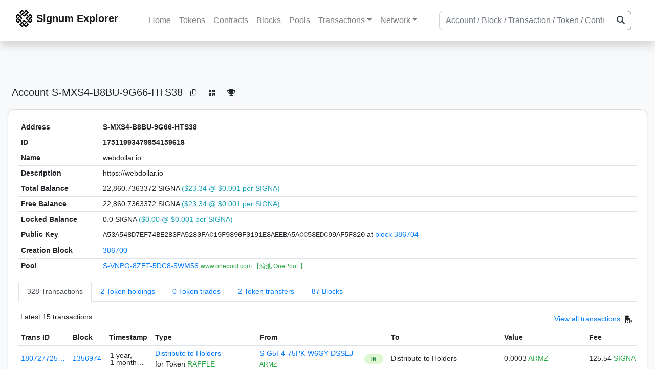

--- FILE ---
content_type: text/html; charset=utf-8
request_url: https://explorer.signum.network/address/17511993479854159618
body_size: 7984
content:


<!doctype html>
<html lang="en">

<head>
  <meta charset="utf-8">
  <meta name="viewport" content="width=device-width, initial-scale=1, maximum-scale=1, shrink-to-fit=no">
  <meta name="keywords" content="sustainable, blockchain, crypto, minable, HDD, greencoin, singa, SIGNA">
  <meta property="og:title" content="Signum Explorer - Smart. Secure. Sustainable.">
  <meta name="twitter:title" content="Signum Explorer - Smart. Secure. Sustainable.">
  <meta property="og:image" content="https://signum.network/assets/img/seo/Signum_blue.png">
  <meta property="og:description" content="
S-MXS4-B8BU-9G66-HTS38
webdollar.io
">
  <meta name="description"
    content="The easiest and most trusted Signum transaction search engine and blockchain explorer.">
  <title>Signum Explorer  - Account S-MXS4-B8BU-9G66-HTS38</title>
  <link href="/static/favicon.png" rel="icon">
  <link rel="stylesheet" href="https://cdn.jsdelivr.net/npm/bootstrap@4.6.2/dist/css/bootstrap.min.css" integrity="sha384-xOolHFLEh07PJGoPkLv1IbcEPTNtaed2xpHsD9ESMhqIYd0nLMwNLD69Npy4HI+N" crossorigin="anonymous">
  <link rel="stylesheet" href="/static/css/style.css?v=h">
  <link rel="stylesheet" type="text/css" href="/static/fontawesome-free-6.5.2-web/css/all.min.css" />
</head>
<body>
  
  <div class="wrapper">
    
      <header>
        <nav class="navbar navbar-expand-lg navbar-light fixed-top border-bottom shadow mb-3">
          <div class="container" style="max-width: 1400px !important;">
          <a class="mb-2" href="/"><img alt="LOGO" src="/static/logo.svg" height="32px"></a>
          <a class="p-2" href="/">
          
            <span class="navbar-brand my-0 mr-auto mb-2 font-weight-bold">Signum Explorer</span><br />
          
            
          </a>
          <button class="navbar-toggler" type="button" data-toggle="collapse" data-target="#navbarsMenu"
            aria-controls="navbarsMenu" aria-expanded="false" aria-label="Toggle navigation">
            <span class="navbar-toggler-icon"></span>
          </button>
          <div class="collapse navbar-collapse justify-content-md-center pl-4" id="navbarsMenu">
            <ul class="navbar-nav">
              <li class="nav-item">
                <a class="nav-link" href="/">Home</a>
              </li>
              <li class="nav-item">
                <a class="nav-link" href="/assets/">Tokens</a>
              </li>
              <li class="nav-item">
                <a class="nav-link" href="/ats/">Contracts</a>
              </li>
              <li class="nav-item">
                <a class="nav-link" href="/blocks/">Blocks</a>
              </li>
              <li class="nav-item">
                <a class="nav-link" href="/pools/">Pools</a>
              </li>
              <li class="nav-item dropdown">
                <a class="nav-link dropdown-toggle" href="#" id="transactions-nav" data-toggle="dropdown"
                  aria-haspopup="true" aria-expanded="false">Transactions</a>
                <div class="dropdown-menu" aria-labelledby="transactions-nav">
                  <a class="dropdown-item" href="/txsPending/">Pending Transactions</a>
                  <a class="dropdown-item" href="/txs/">Confirmed Transactions</a>
                  <a class="dropdown-item" href="/sub/">Auto-Payments</a>
                  <a class="dropdown-item" href="/alias/">Aliases</a>
                </div>
              </li>
              <li class="nav-item dropdown">
                <a class="nav-link dropdown-toggle" href="#" id="peers-nav" data-toggle="dropdown" aria-haspopup="true"
                  aria-expanded="false">Network</a>
                <div class="dropdown-menu" aria-labelledby="peers-nav">
                  <a class="dropdown-item" href="/accounts/">Top Accounts</a>
                  <a class="dropdown-item" href="/peers/">Nodes List</a>
                  <a class="dropdown-item" href="/peers-charts/">Nodes Distribution</a>
                </div>
              </li>
            </ul>
          </div>
          
          <form class="form-inline my-2 my-lg-0 input-group col-lg-4" action="/search/">
            <input class="form-control" type="text" name="q"
              placeholder="Account / Block / Transaction / Token / Contract" title="Fill to search" aria-label="Search">
            <div class="input-group-append">
              <button class="btn btn-outline-dark my-sm-0" type="submit" name="submit" value="Search"><i
                  class="fas fa-search"></i></button>
            </div>
          </form>
          
          </div>
        </nav>
      </header>
      <main role="main">
        <div class="container">
          <div class="text-center mb-5">
          </div>
          
          
  <!-- QRModal -->
  <div class="modal fade" id="QRModal" tabindex="-1" role="dialog" aria-labelledby="QRModalLabel" aria-hidden="true">
    <div class="modal-dialog modal-sm" role="document">
      <div class="modal-content">
        <div class="modal-header">
          <h5 class="modal-title text-break small" id="QRModalLabel">S-MXS4-B8BU-9G66-HTS38</h5>
          <button type="button" class="close" data-dismiss="modal" aria-label="Close">
            <span aria-hidden="true">&times;</span>
          </button>
        </div>
        <div class="modal-body text-center">
          <div id="qr_code" title="S-S-MXS4-B8BU-9G66-HTS38"></div>
        </div>
      </div>
    </div>
  </div>

  <h5 class="p-2">Account<br class="d-md-none" /> S-MXS4-B8BU-9G66-HTS38
    <a class="btn btn-sm btn-icon btn-light rounded-circle copy-btn" href="#" data-clipboard-text="S-MXS4-B8BU-9G66-HTS38"><i class="far fa-copy"></i></a>
    <a class="btn btn-sm btn-icon btn-light rounded-circle" href="#" data-toggle="modal" data-target="#QRModal" title="Click to view QR Code"><i class="fa fa-qrcode"></i></a>
    <a class="btn btn-sm btn-icon btn-light rounded-circle copy-btn" title="Click to view SignaRank" href="https://signarank.club/address/17511993479854159618" target="_blank"><i class="fa fa-trophy"></i></a>
  </h5>

  <div class="card-deck mb-3">
    <div class="card mb-4 shadow-sm">
      <div class="card-body">

        <div class="table-responsive">
          <table class="table small table-sm">
            <tbody>
            <tr>
              <th>Address</th>
              <th>S-MXS4-B8BU-9G66-HTS38
                
              </th>
              </tr>
            <tr>
              <th style="width: 160px;">ID</th>
              <th>17511993479854159618</th>
            </tr>
            
            <tr>
              <th>Name</th>
              <td style="word-wrap: break-word; max-width: 250px">webdollar.io</td>
            </tr>
            
            
            <tr>
              <th style="vertical-align: top;">Description</th>
              <td name="src44field" style="word-wrap: break-word; max-width: 250px">https://webdollar.io</td>
            </tr>
            
            <tr>
              <th>Total Balance</th>
              <td>
                22,860.7363372 SIGNA<br class="d-md-none" />
                <span class="text-info">($23.34 @ $0.001 per SIGNA)</span>
              </td>
            </tr>
            <tr>
              <th>Free Balance</th>
              <td>
                22,860.7363372 SIGNA<br class="d-md-none" />
                <span class="text-info">($23.34 @ $0.001 per SIGNA)</span>
              </td>
            </tr>
            <tr>
              <th>Locked Balance</th>
              <td>
                0.0 SIGNA<br class="d-md-none" />
                <span class="text-info">($0.00 @ $0.001 per SIGNA)</span>
              </td>
            </tr>
            
            
            <tr>
              <th>Public Key</th>
              <td style="word-wrap: break-word; max-width: 250px">
                
                  <span class="text-monospace">A53A548D7EF74BE283FA5280FAC19F9890F0191E8AEEBA5ACC58EDC99AF5F820</span>
                  <br class="d-md-none" />
                  at <a href="/block/386704">block 386704</a>
                
              </td>
            </tr>
            
            <tr>
              <th>Creation Block</th>
              <td><a href="/block/386700">386700</a></td>
            </tr>
            
            <tr>
              <th>Pool</th>
              <td>
                
                  


  <a href="/address/3606956930919944878">
    S-VNPG-8ZFT-5DC8-5WM56
  </a>


  <br class="d-md-none" />

<small>
  
    <span class="text-success" title="www.onepool.com 【湾池 OnePooL】">www.onepool.com 【湾池 OnePooL】</span>
  
</small>

                
              </td>
            </tr>
            
            </tbody>
          </table>

          <nav>
            <div class="nav nav-tabs small" id="nav-tab" role="tablist">
              <a class="nav-item nav-link active" id="nav-transactions-tab" data-toggle="tab" href="#nav-transactions" role="tab" aria-controls="nav-transactions" aria-selected="true">328 Transactions</a>
              <a class="nav-item nav-link" id="nav-asset-hold-tab" data-toggle="tab" href="#nav-asset-hold" role="tab" aria-controls="nav-asset-hold" aria-selected="false">2 Token holdings</a>
              <a class="nav-item nav-link" id="nav-asset-trades-tab" data-toggle="tab" href="#nav-asset-trades" role="tab" aria-controls="nav-asset-trades" aria-selected="false">0 Token trades</a>
              <a class="nav-item nav-link" id="nav-asset-transfer-tab" data-toggle="tab" href="#nav-asset-transfer" role="tab" aria-controls="nav-asset-transfer" aria-selected="false">2 Token transfers</a>
              
              <a class="nav-item nav-link" id="nav-blocks-tab" data-toggle="tab" href="#nav-blocks" role="tab" aria-controls="nav-blocks" aria-selected="false">87 Blocks</a>
              
              
              
              
              
            </div>
          </nav>
          <div class="tab-content" id="nav-tabContent">
            <div class="tab-pane fade show active" id="nav-transactions" role="tabpanel" aria-labelledby="nav-transactions-tab">
              
                <p style="margin-top: 10px">
                  <div class="float-left small p-1">Latest 15 transactions</div>
                  <div class="float-right  small p-1">
                    <a href="/txs/?a=17511993479854159618">View all transactions</a>
                    <a class="btn btn-sm btn-icon btn-soft-secondary rounded-circle copy-btn px-1" title="Download the latest 2k txs" href="/csv/17511993479854159618"><i class="fas fa-file-csv"></i></a>
                  </div>
                </p>
                


<div class="table-responsive">
  <table class="table table-hover small table-sm">
    
    <thead>
    <tr>
      <th scope="col">Trans ID</th>
      <th scope="col">Block</th>
      <th scope="col">Timestamp</th>
      <th scope="col">Type</th>
      <th scope="col">From</th>
      <th scope="col"></th>
      <th scope="col">To</th>
      <th scope="col">Value</th>
      <th scope="col">Fee</th>
    </tr>
    </thead>
    <tbody>
    
      <tr>
        <td><a href="/tx/18072772562047679131">180727725…</a></td>
        <td class=" "><a href="/block/1356974">1356974</a></td>
        <td><div class="truncate">1 year, 1 month ago</div></td>
        <td class="text-nowrap">
          
            <span><a href="/distribution/?a=18072772562047679131">Distribute to Holders</a></span>
            <br>
            <span>for Token </span>
            <span class="text-success">  RAFFLE</span>
          
          
          
        </td>
        <td class="text-nowrap">
          


  <a href="/address/13272979090812898722">
    S-G5F4-75PK-W6GY-DSSEJ
  </a>


  <br>

<small>
  
    <span class="text-success" title="ARMZ">ARMZ</span>
  
</small>

        </td>
        <td>
          
            
              <span class="text-center font-weight-bold rounded-pill" style="background-color: rgb(222, 249, 210)!important; color: rgb(35, 118, 64); line-height: 1.6; font-size: .61rem; width: 100%!important; display: inline-block; padding: .2rem .5rem;">
                IN</span>
            
          
        </td>
        <td class="text-nowrap">
          
            Distribute to Holders
          
        </td>
          <td class="text-nowrap">
            
                      
            
            
              <span>0.0003</span>
              <span class="text-success"> ARMZ </span><br>
            
          </td>
        <td class="text-nowrap">
          <span>125.54</span>
          <span class="text-success"> SIGNA </span>
        </td>
      </tr>
     
    
      <tr>
        <td><a href="/tx/18090961716820131650">180909617…</a></td>
        <td class=" "><a href="/block/1005560">1005560</a></td>
        <td><div class="truncate">3 years, 9 months ago</div></td>
        <td class="text-nowrap">
          
            <span> MultiOut Payment</span>
          
          
          
        </td>
        <td class="text-nowrap">
          


  <a href="/address/8849263809642478746">
    S-DH6U-KLNR-2RS4-98RMP
  </a>


  <br>

<small>
  
    <span class="text-success" title="Free Token Wallet Give Away 1">Free Token Wallet Give Away 1</span>
  
</small>

        </td>
        <td>
          
            
              <span class="text-center font-weight-bold rounded-pill" style="background-color: rgb(222, 249, 210)!important; color: rgb(35, 118, 64); line-height: 1.6; font-size: .61rem; width: 100%!important; display: inline-block; padding: .2rem .5rem;">
                IN</span>
            
          
        </td>
        <td class="text-nowrap">
          
            



  
    <a href="/tx/18090961716820131650" class="text-info">
      multiple recipients
    </a>
    <br>
    <small><span class="text-black-50">see transaction details</span></small>
  


          
        </td>
          <td class="text-nowrap">
                    
              <span>0.00000439</span>
              <span class="text-success"> SIGNA </span><br>
            
                      
            
            
          </td>
        <td class="text-nowrap">
          <span>0.0735</span>
          <span class="text-success"> SIGNA </span>
        </td>
      </tr>
     
    
      <tr>
        <td><a href="/tx/2998718536754980154">299871853…</a></td>
        <td class=" "><a href="/block/856244">856244</a></td>
        <td><div class="truncate">4 years, 10 months ago</div></td>
        <td class="text-nowrap">
          
            <span> Arbitrary Message</span>
          
          
          
          <br>
          <small><span class="text-black-50">Has Message <i class="fa-solid fa-lock"></i></span></small>
          
        </td>
        <td class="text-nowrap">
          


  <a href="/address/3084462991967784560">
    S-A5MJ-RYZK-DDLC-4QKMP
  </a>


  <br>

<small>
  
    <span class="text-success" title="Notification Engine">Notification Engine</span>
  
</small>

        </td>
        <td>
          
            
          
        </td>
        <td class="text-nowrap">
          
            



  


  S-MXS4-B8BU-9G66-HTS38


  <br>

<small>
  
    <span class="text-success" title="webdollar.io">webdollar.io</span>
  
</small>



          
        </td>
          <td class="text-nowrap">
            
                      
            
            
          </td>
        <td class="text-nowrap">
          <span>0.00735</span>
          <span class="text-success"> SIGNA </span>
        </td>
      </tr>
     
    
      <tr>
        <td><a href="/tx/2076669838165236976">207666983…</a></td>
        <td class=" "><a href="/block/856236">856236</a></td>
        <td><div class="truncate">4 years, 10 months ago</div></td>
        <td class="text-nowrap">
          
            <span> Ordinary Payment</span>
          
          
          
        </td>
        <td class="text-nowrap">
          


  <a href="/address/7140675182055580174">
    S-XSJG-9V3F-24ZP-88888
  </a>


  <br>

<small>
  
    <span class="text-success" title="OnePool.CC Hot Wallet">OnePool.CC Hot Wallet</span>
  
</small>

        </td>
        <td>
          
            
              <span class="text-center font-weight-bold rounded-pill" style="background-color: rgb(222, 249, 210)!important; color: rgb(35, 118, 64); line-height: 1.6; font-size: .61rem; width: 100%!important; display: inline-block; padding: .2rem .5rem;">
                IN</span>
            
          
        </td>
        <td class="text-nowrap">
          
            



  


  S-MXS4-B8BU-9G66-HTS38


  <br>

<small>
  
    <span class="text-success" title="webdollar.io">webdollar.io</span>
  
</small>



          
        </td>
          <td class="text-nowrap">
                    
              <span>1,698.21212998</span>
              <span class="text-success"> SIGNA </span><br>
            
                      
            
            
          </td>
        <td class="text-nowrap">
          <span>0.03675</span>
          <span class="text-success"> SIGNA </span>
        </td>
      </tr>
     
    
      <tr>
        <td><a href="/tx/16424130184318937902">164241301…</a></td>
        <td class=" "><a href="/block/821583">821583</a></td>
        <td><div class="truncate">5 years, 1 month ago</div></td>
        <td class="text-nowrap">
          
            <span> Arbitrary Message</span>
          
          
          
          <br>
          <small><span class="text-black-50">Has Message <i class="fa-solid fa-lock"></i></span></small>
          
        </td>
        <td class="text-nowrap">
          


  <a href="/address/3084462991967784560">
    S-A5MJ-RYZK-DDLC-4QKMP
  </a>


  <br>

<small>
  
    <span class="text-success" title="Notification Engine">Notification Engine</span>
  
</small>

        </td>
        <td>
          
            
          
        </td>
        <td class="text-nowrap">
          
            



  


  S-MXS4-B8BU-9G66-HTS38


  <br>

<small>
  
    <span class="text-success" title="webdollar.io">webdollar.io</span>
  
</small>



          
        </td>
          <td class="text-nowrap">
            
                      
            
            
          </td>
        <td class="text-nowrap">
          <span>0.00735</span>
          <span class="text-success"> SIGNA </span>
        </td>
      </tr>
     
    
      <tr>
        <td><a href="/tx/13805491106109742822">138054911…</a></td>
        <td class=" "><a href="/block/821575">821575</a></td>
        <td><div class="truncate">5 years, 1 month ago</div></td>
        <td class="text-nowrap">
          
            <span> Ordinary Payment</span>
          
          
          
        </td>
        <td class="text-nowrap">
          


  <a href="/address/7140675182055580174">
    S-XSJG-9V3F-24ZP-88888
  </a>


  <br>

<small>
  
    <span class="text-success" title="OnePool.CC Hot Wallet">OnePool.CC Hot Wallet</span>
  
</small>

        </td>
        <td>
          
            
              <span class="text-center font-weight-bold rounded-pill" style="background-color: rgb(222, 249, 210)!important; color: rgb(35, 118, 64); line-height: 1.6; font-size: .61rem; width: 100%!important; display: inline-block; padding: .2rem .5rem;">
                IN</span>
            
          
        </td>
        <td class="text-nowrap">
          
            



  


  S-MXS4-B8BU-9G66-HTS38


  <br>

<small>
  
    <span class="text-success" title="webdollar.io">webdollar.io</span>
  
</small>



          
        </td>
          <td class="text-nowrap">
                    
              <span>1,733.67891929</span>
              <span class="text-success"> SIGNA </span><br>
            
                      
            
            
          </td>
        <td class="text-nowrap">
          <span>0.0441</span>
          <span class="text-success"> SIGNA </span>
        </td>
      </tr>
     
    
      <tr>
        <td><a href="/tx/13348651941634366182">133486519…</a></td>
        <td class=" "><a href="/block/778411">778411</a></td>
        <td><div class="truncate">5 years, 5 months ago</div></td>
        <td class="text-nowrap">
          
            <span> Ordinary Payment</span>
          
          
          
        </td>
        <td class="text-nowrap">
          


  <a href="/address/7140675182055580174">
    S-XSJG-9V3F-24ZP-88888
  </a>


  <br>

<small>
  
    <span class="text-success" title="OnePool.CC Hot Wallet">OnePool.CC Hot Wallet</span>
  
</small>

        </td>
        <td>
          
            
              <span class="text-center font-weight-bold rounded-pill" style="background-color: rgb(222, 249, 210)!important; color: rgb(35, 118, 64); line-height: 1.6; font-size: .61rem; width: 100%!important; display: inline-block; padding: .2rem .5rem;">
                IN</span>
            
          
        </td>
        <td class="text-nowrap">
          
            



  


  S-MXS4-B8BU-9G66-HTS38


  <br>

<small>
  
    <span class="text-success" title="webdollar.io">webdollar.io</span>
  
</small>



          
        </td>
          <td class="text-nowrap">
                    
              <span>649.0</span>
              <span class="text-success"> SIGNA </span><br>
            
                      
            
            
          </td>
        <td class="text-nowrap">
          <span>0.0147</span>
          <span class="text-success"> SIGNA </span>
        </td>
      </tr>
     
    
      <tr>
        <td><a href="/tx/5302884039633480663">530288403…</a></td>
        <td class=" "><a href="/block/766684">766684</a></td>
        <td><div class="truncate">5 years, 6 months ago</div></td>
        <td class="text-nowrap">
          
            <span> Ordinary Payment</span>
          
          
          
        </td>
        <td class="text-nowrap">
          


  <a href="/address/7140675182055580174">
    S-XSJG-9V3F-24ZP-88888
  </a>


  <br>

<small>
  
    <span class="text-success" title="OnePool.CC Hot Wallet">OnePool.CC Hot Wallet</span>
  
</small>

        </td>
        <td>
          
            
              <span class="text-center font-weight-bold rounded-pill" style="background-color: rgb(222, 249, 210)!important; color: rgb(35, 118, 64); line-height: 1.6; font-size: .61rem; width: 100%!important; display: inline-block; padding: .2rem .5rem;">
                IN</span>
            
          
        </td>
        <td class="text-nowrap">
          
            



  


  S-MXS4-B8BU-9G66-HTS38


  <br>

<small>
  
    <span class="text-success" title="webdollar.io">webdollar.io</span>
  
</small>



          
        </td>
          <td class="text-nowrap">
                    
              <span>500.0</span>
              <span class="text-success"> SIGNA </span><br>
            
                      
            
            
          </td>
        <td class="text-nowrap">
          <span>0.0735</span>
          <span class="text-success"> SIGNA </span>
        </td>
      </tr>
     
    
      <tr>
        <td><a href="/tx/6711097278066967941">671109727…</a></td>
        <td class=" "><a href="/block/755526">755526</a></td>
        <td><div class="truncate">5 years, 7 months ago</div></td>
        <td class="text-nowrap">
          
            <span> Reward Recipient Assignment</span>
          
          
          
        </td>
        <td class="text-nowrap">
          


  S-MXS4-B8BU-9G66-HTS38


  <br>

<small>
  
    <span class="text-success" title="webdollar.io">webdollar.io</span>
  
</small>

        </td>
        <td>
          
            
          
        </td>
        <td class="text-nowrap">
          
            



  


  <a href="/address/3606956930919944878">
    S-VNPG-8ZFT-5DC8-5WM56
  </a>


  <br>

<small>
  
    <span class="text-success" title="www.onepool.com 【湾池 OnePooL】">www.onepool.com 【湾池 OnePooL】</span>
  
</small>



          
        </td>
          <td class="text-nowrap">
                    
              <span>0.0</span>
              <span class="text-success"> SIGNA </span><br>
            
                      
            
            
          </td>
        <td class="text-nowrap">
          <span>0.1911</span>
          <span class="text-success"> SIGNA </span>
        </td>
      </tr>
     
    
      <tr>
        <td><a href="/tx/14368238700139325365">143682387…</a></td>
        <td class=" "><a href="/block/755055">755055</a></td>
        <td><div class="truncate">5 years, 7 months ago</div></td>
        <td class="text-nowrap">
          
            <span> Ordinary Payment</span>
          
          
          
        </td>
        <td class="text-nowrap">
          


  S-MXS4-B8BU-9G66-HTS38


  <br>

<small>
  
    <span class="text-success" title="webdollar.io">webdollar.io</span>
  
</small>

        </td>
        <td>
          
            
              <span class="text-center font-weight-bold rounded-pill" style="background-color: rgb(255, 214, 214)!important; color: rgb(140, 45, 80); line-height: 1.6; font-size: .61rem; width: 100%!important; display: inline-block; padding: .2rem .5rem;">
                OUT</span>
            
          
        </td>
        <td class="text-nowrap">
          
            



  


  <a href="/address/3606956930919944878">
    S-VNPG-8ZFT-5DC8-5WM56
  </a>


  <br>

<small>
  
    <span class="text-success" title="www.onepool.com 【湾池 OnePooL】">www.onepool.com 【湾池 OnePooL】</span>
  
</small>



          
        </td>
          <td class="text-nowrap">
                    
              <span>1.00000001</span>
              <span class="text-success"> SIGNA </span><br>
            
                      
            
            
          </td>
        <td class="text-nowrap">
          <span>0.15435</span>
          <span class="text-success"> SIGNA </span>
        </td>
      </tr>
     
    
      <tr>
        <td><a href="/tx/8989950667134537830">898995066…</a></td>
        <td class=" "><a href="/block/755054">755054</a></td>
        <td><div class="truncate">5 years, 7 months ago</div></td>
        <td class="text-nowrap">
          
            <span> Ordinary Payment</span>
          
          
          <br>
          <small><span class="text-black-50" data-toggle="modal" data-placement="left" data-target="#QRModal" title="" data-original-title="
            
              www.onepool.cc
            ">Has Message</span></small>
          
          
        </td>
        <td class="text-nowrap">
          


  <a href="/address/9520900009034900051">
    S-MSLM-5P4A-M9VM-AAAAA
  </a>


  <br>

<small>
  
    <span class="text-success" title="OnePooL.CC Free Burst">OnePooL.CC Free Burst</span>
  
</small>

        </td>
        <td>
          
            
              <span class="text-center font-weight-bold rounded-pill" style="background-color: rgb(222, 249, 210)!important; color: rgb(35, 118, 64); line-height: 1.6; font-size: .61rem; width: 100%!important; display: inline-block; padding: .2rem .5rem;">
                IN</span>
            
          
        </td>
        <td class="text-nowrap">
          
            



  


  S-MXS4-B8BU-9G66-HTS38


  <br>

<small>
  
    <span class="text-success" title="webdollar.io">webdollar.io</span>
  
</small>



          
        </td>
          <td class="text-nowrap">
                    
              <span>0.2</span>
              <span class="text-success"> SIGNA </span><br>
            
                      
            
            
          </td>
        <td class="text-nowrap">
          <span>0.0735</span>
          <span class="text-success"> SIGNA </span>
        </td>
      </tr>
     
    
      <tr>
        <td><a href="/tx/3970344468000990001">397034446…</a></td>
        <td class=" "><a href="/block/755052">755052</a></td>
        <td><div class="truncate">5 years, 7 months ago</div></td>
        <td class="text-nowrap">
          
            <span> Reward Recipient Assignment</span>
          
          
          
        </td>
        <td class="text-nowrap">
          


  S-MXS4-B8BU-9G66-HTS38


  <br>

<small>
  
    <span class="text-success" title="webdollar.io">webdollar.io</span>
  
</small>

        </td>
        <td>
          
            
          
        </td>
        <td class="text-nowrap">
          
            



  


  <a href="/address/3606956930919944878">
    S-VNPG-8ZFT-5DC8-5WM56
  </a>


  <br>

<small>
  
    <span class="text-success" title="www.onepool.com 【湾池 OnePooL】">www.onepool.com 【湾池 OnePooL】</span>
  
</small>



          
        </td>
          <td class="text-nowrap">
                    
              <span>0.0</span>
              <span class="text-success"> SIGNA </span><br>
            
                      
            
            
          </td>
        <td class="text-nowrap">
          <span>0.1617</span>
          <span class="text-success"> SIGNA </span>
        </td>
      </tr>
     
    
      <tr>
        <td><a href="/tx/16303400108444523734">163034001…</a></td>
        <td class=" "><a href="/block/753932">753932</a></td>
        <td><div class="truncate">5 years, 8 months ago</div></td>
        <td class="text-nowrap">
          
            <span> Ordinary Payment</span>
          
          
          
        </td>
        <td class="text-nowrap">
          


  <a href="/address/15587859947385731145">
    S-GG4B-34Y9-ZXGV-FNTNJ
  </a>


  <br>

<small>
  
    <span class="text-success" title="POOL.SIGNUMCOIN.ROᶜˡᵒᵘᵈᶠˡᵃʳᵉ ᴾʳᵒᵗᵉᶜᵗᵉᵈ">POOL.SIGNUMCOIN.ROᶜˡᵒᵘᵈᶠˡᵃʳᵉ …</span>
  
</small>

        </td>
        <td>
          
            
              <span class="text-center font-weight-bold rounded-pill" style="background-color: rgb(222, 249, 210)!important; color: rgb(35, 118, 64); line-height: 1.6; font-size: .61rem; width: 100%!important; display: inline-block; padding: .2rem .5rem;">
                IN</span>
            
          
        </td>
        <td class="text-nowrap">
          
            



  


  S-MXS4-B8BU-9G66-HTS38


  <br>

<small>
  
    <span class="text-success" title="webdollar.io">webdollar.io</span>
  
</small>



          
        </td>
          <td class="text-nowrap">
                    
              <span>50.30371424</span>
              <span class="text-success"> SIGNA </span><br>
            
                      
            
            
          </td>
        <td class="text-nowrap">
          <span>0.1</span>
          <span class="text-success"> SIGNA </span>
        </td>
      </tr>
     
    
      <tr>
        <td><a href="/tx/12687695790713770332">126876957…</a></td>
        <td class=" "><a href="/block/751827">751827</a></td>
        <td><div class="truncate">5 years, 8 months ago</div></td>
        <td class="text-nowrap">
          
            <span> Ordinary Payment</span>
          
          
          
        </td>
        <td class="text-nowrap">
          


  <a href="/address/15587859947385731145">
    S-GG4B-34Y9-ZXGV-FNTNJ
  </a>


  <br>

<small>
  
    <span class="text-success" title="POOL.SIGNUMCOIN.ROᶜˡᵒᵘᵈᶠˡᵃʳᵉ ᴾʳᵒᵗᵉᶜᵗᵉᵈ">POOL.SIGNUMCOIN.ROᶜˡᵒᵘᵈᶠˡᵃʳᵉ …</span>
  
</small>

        </td>
        <td>
          
            
              <span class="text-center font-weight-bold rounded-pill" style="background-color: rgb(222, 249, 210)!important; color: rgb(35, 118, 64); line-height: 1.6; font-size: .61rem; width: 100%!important; display: inline-block; padding: .2rem .5rem;">
                IN</span>
            
          
        </td>
        <td class="text-nowrap">
          
            



  


  S-MXS4-B8BU-9G66-HTS38


  <br>

<small>
  
    <span class="text-success" title="webdollar.io">webdollar.io</span>
  
</small>



          
        </td>
          <td class="text-nowrap">
                    
              <span>51.31417028</span>
              <span class="text-success"> SIGNA </span><br>
            
                      
            
            
          </td>
        <td class="text-nowrap">
          <span>0.1</span>
          <span class="text-success"> SIGNA </span>
        </td>
      </tr>
     
    
      <tr>
        <td><a href="/tx/1879322829197999639">187932282…</a></td>
        <td class=" "><a href="/block/750676">750676</a></td>
        <td><div class="truncate">5 years, 8 months ago</div></td>
        <td class="text-nowrap">
          
            <span> Account Update</span>
          
          
          
        </td>
        <td class="text-nowrap">
          


  S-MXS4-B8BU-9G66-HTS38


  <br>

<small>
  
    <span class="text-success" title="webdollar.io">webdollar.io</span>
  
</small>

        </td>
        <td>
          
            
          
        </td>
        <td class="text-nowrap">
          
            Account Update
          
        </td>
          <td class="text-nowrap">
            
                      
            
            
          </td>
        <td class="text-nowrap">
          <span>0.16905</span>
          <span class="text-success"> SIGNA </span>
        </td>
      </tr>
     
    
    </tbody>
  </table>
</div>
<script>
function disableEmptyInputs(form) {
  var controls = form.elements;
  for (var i=0, iLen=controls.length; i<iLen; i++) {
    controls[i].disabled = controls[i].value == '';
  }
}
</script>

                <div class="float-right  small p-1">
                  <a href="/txs/?a=17511993479854159618">View all transactions</a>
                  <a class="btn btn-sm btn-icon btn-soft-secondary rounded-circle copy-btn px-1" title="Download the latest 2k txs" href="/csv/17511993479854159618"><i class="fas fa-file-csv"></i></a>
                </div>
              
            </div>

            <div class="tab-pane fade" id="nav-asset-hold" role="tabpanel" aria-labelledby="nav-asset-hold-tab">
              
                <p class=style="margin-top: 10px">
                  <div class="float-left small p-1">Account holds 2 tokens</div>
                </p>
                <div class="lazy-tab" data-url="/address/17511993479854159618?tab=assets"></div>
              
            </div>

            <div class="tab-pane fade" id="nav-asset-trades" role="tabpanel" aria-labelledby="nav-asset-trades-tab">
              
                <p class="small p-1" style="margin-top: 10px">No trades found</p>
              
            </div>

            <div class="tab-pane fade" id="nav-asset-transfer" role="tabpanel" aria-labelledby="nav-asset-transfer-tab">
              
                <p style="margin-top: 10px">
                  <div class="float-left small p-1">Latest 2 token transfers</div>
                  <div class="float-right  small p-1">
                    <a href="/asset/transfers?a=17511993479854159618">View all transfers</a>
                  </div>
                </p>
                <div class="lazy-tab" data-url="/address/17511993479854159618?tab=transfers"></div>
                <div class="float-right  small p-1">
                  <a href="/asset/transfers?a=17511993479854159618">View all transfers</a>
                </div>
              
            </div>


            <div class="tab-pane fade" id="nav-ats" role="tabpanel" aria-labelledby="nav-ats-tab">
              
                <p class="small p-1" style="margin-top: 10px">No contracts deployed</p>
              
            </div>


            <div class="tab-pane fade" id="nav-blocks" role="tabpanel" aria-labelledby="nav-blocks-tab">
              
                <p style="margin-top: 10px">
                  <div class="float-left small p-1">Latest 15 forged blocks</div>
                  <div class="float-right  small p-1">
                    <a href="/blocks/?m=17511993479854159618">View all blocks</a>
                  </div>
                </p>
                <div class="lazy-tab" data-url="/address/17511993479854159618?tab=mined_blocks"></div>
                <div class="float-right  small p-1">
                  <a href="/blocks/?m=17511993479854159618">View all blocks</a>
                </div>
              
            </div>
            <div class="tab-pane fade" id="nav-cashback" role="tabpanel" aria-labelledby="nav-casback-tab">
              
                <p class="small p-1" style="margin-top: 10px">No cashback received</p>
              
            </div>
            <div class="tab-pane fade" id="nav-alias" role="tabpanel" aria-labelledby="nav-alias-tab">
              
                <p class="small p-1" style="margin-top: 10px">No aliases found</p>
              
                  <div class="float-right  small p-1">
                    <a href="/alias/?a=17511993479854159618">View all Aliases</a>
                  </div>
            </div>
            <div class="tab-pane fade" id="nav-subscription" role="tabpanel" aria-labelledby="nav-subscription-tab">
              
                <p class="small p-1" style="margin-top: 10px">No auto-payments found</p>
              
                  <div class="float-right  small p-1">
                    <a href="/sub/?a=17511993479854159618">View all Auto-Payments</a>
                  </div>
            </div>


          </div>

        </div>

      </div>
    </div>
  </div>
<div id="avatarModal" class="modal fade" tabindex="-1" role="dialog" aria-hidden="true">
    <div class="modal-dialog modal-lg">
        <div class="modal-content">
            <div class="modal-body p-0 text-center bg-alt">
                <img src=" " id="avatarImage" class="loaded-image mx-auto img-fluid">
            </div>
        </div>
    </div>
</div>

        </div>
      </main>
      <div id="push"></div>
    </div>
    <footer class="footer mt-5 py-3 shadow-sm">
      <div class="footerex">
        <div class="containft">
          <div class="colft">
            <h1>Resources</h1>
            <span class="line" style="width: 40px;margin-bottom: 10px;"></span>
            <ul>
              <li><a class="normlink" href="https://www.signum.network/wallet.html" target="_blank">Wallets &
                  Node</a></li>
              <li><a class="normlink" href="https://www.signum.network/mining.html" target="_blank">Mining</a>
              </li>
              <li><a class="normlink" href="https://www.signum.network/exchanges.html" target="_blank">Exchanges</a>
              </li>
              <li><a class="normlink" href="https://www.signum.network/styleguide.html" target="_blank">Styleguide</a>
              </li>
            </ul>
          </div>
          <div class="colft">
            <h1>Development</h1>
            <span class="line" style="width: 40px;margin-bottom: 10px;"></span>
            <ul>
              <li><a class="normlink" href="https://github.com/signum-network" target="_blank">GitHub Signum</a>
              </li>
              <li><a class="normlink" href="https://github.com/btdex" target="_blank">GitHub BTDEX</a></li>
              <li><a class="normlink mb-5" href="https://github.com/signum-network/signum-smartj" target="_blank">GitHub
                  SmartJ</a></li>
            </ul>
          </div>
          <div class="colft">
            <h1>Signum-Network</h1>
            <span class="line" style="width: 40px;margin-bottom: 10px;"></span>
            <ul>
              <li><a class="normlink" href="https://signum.community/" target="_blank">Wiki</a></li>
              <li><a class="normlink" href="https://medium.com/signum-network" target="_blank">Medium</a></li>
              <li><a class="normlink" href="https://www.signum.network/privacypolicy.html" target="_blank">Privacy Policy</a></li>
              <li><a class="normlink mb-3" href="https://www.signum.network/disclaimer.html" target="_blank">Legal Disclaimer</a></li>
            </ul>
          </div>
          <div class="colft">
            <h1>Association</h1>
            <span class="line" style="width: 40px;margin-bottom: 10px;"></span>
            <ul>
              <li><a class="normlink" href="https://sna.signum.network/" target="_blank">SNA</a></li>
              <li><a class="border pl-1 pr-1 rounded border-primary bg-primary text-light text-decoration-none" href="https://sna.signum.network/donation.html" target="_blank">Donate
                  SNA</a></li>
            </ul>
          </div>
          <div class="colft social">
            <h1>Social</h1>
            <span class="line" style="width: 40px;margin-bottom: 15px;"></span>
            <ul>
              <a class="normlink" href="https://discord.gg/QHZkF4KHDS" target="_blank"><i
                  class="fab fa-discord fa-lg" data-toggle="modal" data-target="#QRModal" title="" data-original-title="Discord"></i></a>
              <a class="normlink" href="https://t.me/signumnetwork" target="_blank"><i
                  class="fab fa-telegram-plane fa-lg" data-toggle="modal" data-target="#QRModal" title="" data-original-title="Telegram"></i></a>
              <a class="normlink" href="https://twitter.com/signum_official" target="_blank"><i
                  class="fab fa-twitter fa-lg" data-toggle="modal" data-target="#QRModal" title="" data-original-title="Twitter"></i></a>
              <a class="normlink" href="https://www.reddit.com/r/Signum/" target="_blank"><i
                  class="fab fa-reddit fa-lg" data-toggle="modal" data-target="#QRModal" title="" data-original-title="Reddit"></i></a>
              <a class="normlink" href="https://www.youtube.com/c/SignumNetwork" target="_blank"><i
                  class="fab fa-youtube fa-lg" data-toggle="modal" data-target="#QRModal" title="" data-original-title="YouTube"></i></a><br><br>
            <li class="sig"><img alt="CoinGecko Logo" height="35px" src="/static/CoinGecko-logo-white.png"><br>
            Rates by CoinGecko</li>
            </ul>
            <ul>
            </ul>
          </div>
          <div class="clearfix"></div>
        </div>
      </div>
      <div class="container text-center sig">
        <br>
        Made with ❤️ by <a href="https://github.com/signum-network" class="normlink" target="_blank">Signum
          Network</a> @ (2019-2026)
        <br>
        
        
      </div>
    </footer>
    <script src="https://code.jquery.com/jquery-3.6.0.min.js" integrity="sha256-/xUj+3OJU5yExlq6GSYGSHk7tPXikynS7ogEvDej/m4=" crossorigin="anonymous"></script>
    <script src="https://cdn.jsdelivr.net/npm/popper.js@1.16.1/dist/umd/popper.min.js" integrity="sha384-9/reFTGAW83EW2RDu2S0VKaIzap3H66lZH81PoYlFhbGU+6BZp6G7niu735Sk7lN" crossorigin="anonymous"></script>
    <script src="https://cdn.jsdelivr.net/npm/bootstrap@4.6.2/dist/js/bootstrap.min.js" integrity="sha384-+sLIOodYLS7CIrQpBjl+C7nPvqq+FbNUBDunl/OZv93DB7Ln/533i8e/mZXLi/P+" crossorigin="anonymous"></script>    <script src="https://cdn.jsdelivr.net/npm/easyqrcodejs@4.4.10/src/easy.qrcode.js" integrity="sha384-ZstLT7ma1jjMbZ+hlNMNVzVjnN59eAqAqhaS2PuPfllOAkcCi7MPEZo39BVYGCsg" crossorigin="anonymous"></script>
    <script src="https://cdnjs.cloudflare.com/ajax/libs/clipboard.js/2.0.4/clipboard.min.js" integrity="sha256-FiZwavyI2V6+EXO1U+xzLG3IKldpiTFf3153ea9zikQ=" crossorigin="anonymous"></script>
    
    <script>
      clipboard = new ClipboardJS('.copy-btn');

      $('.copy-btn').tooltip({
        title: 'Copy to clipboard',
      });

      $(function () {
        $('[data-toggle="modal"]').tooltip();
        $('[data-title]').tooltip();
      });

      clipboard.on('success', function (e) {
        $(e.trigger)
          .attr('data-original-title', 'Copied!')
          .tooltip('show')
          .blur()
          .attr('data-original-title', 'Copy to clipboard')
      });
    </script>
    <script>
      $(document).ready(function () {
        $('#back-to-top').fadeOut(1);
        $(window).scroll(function () {
          if ($(this).scrollTop() > 50) {
            $('#back-to-top').fadeIn();
          } else {
            $('#back-to-top').fadeOut();
          }
        });
        // scroll body to 0px on click
        $('#back-to-top').click(function () {
          $('body,html').animate({
            scrollTop: 0
          }, 400);
          return false;
        });
      });
    </script>
    
<script>
    var qrcode = new QRCode(document.getElementById("qr_code"), {
        text: "S-MXS4-B8BU-9G66-HTS38",
        dotScale: .7,
        backgroundImage: "/static/Signum_Logomark_blue_filled.svg",
        backgroundImageAlpha: .3,
        logoBackgroundTransparent: true,
        correctLevel: QRCode.CorrectLevel.H,
    }); 
</script>
<script>
    $('#avatarModal').on('show.bs.modal', function (e) {
       $('#avatarImage').attr("src",$(e.relatedTarget).data("large-src"));
    });
</script>
<script>
  window.onload = function () {

    const fields = document.getElementsByName('src44field');
    if (!fields || fields.length === 0) return;

    for (const field of fields) {
      const source = field.textContent?.trim() ?? '';
      if (!source) continue;

      try {
        const obj = JSON.parse(source);

        const name = (obj.nm ?? '').toString().trim();
        const description = (obj.ds ?? '').toString().trim();
        const web = (obj.hp ?? '').toString().trim();

        let avatarHtml = '';
        if (obj.av && typeof obj.av === 'object') {
          const cid = Object.keys(obj.av)[0] ?? '';
          if (cid) {
            avatarHtml =
              '<a href="#avatarModal" data-large-src="https://ipfs.io/ipfs/' + cid + '" data-toggle="modal">' +
              '<img src="https://ipfs.io/ipfs/' + cid + '" style="border-radius: 10%; height: 65px; width: 65px; object-fit: cover; object-position: center;">' +
              '</a>';
          }
        }

        // only render blocks if data exists
        let html = "<div style='display: inline-block; text-align: center;'>";
        if (avatarHtml) html += avatarHtml;

        if (name) {
          if (avatarHtml) html += "<br>";
          html += "<strong>" + name + "</strong>";
        }
        html += "</div>";

        if (description) {
          html += "<br>" + description;
        }

        if (web) {
          html += '<br><a href="' + web + '" target="_blank" rel="noopener noreferrer">' + web + "</a>";
        }

        field.innerHTML = html;

      } catch (e) {
        console.error("SRC44 JSON parse failed:", e, source);
      }
    }
  }
</script>
<script>
  $(function () {
    $('a[data-toggle="tab"]').on('shown.bs.tab', function (e) {
      var target = $($(e.target).attr('href'));
      var container = target.find('.lazy-tab');
      if (container.length && container.is(':empty')) {
        container.html(
          '<div class="text-center my-4"><div class="spinner-border" role="status"><span class="sr-only">Loading...</span></div></div>'
        );
        $.get(container.data('url'), function (data) {
          container.html(data);
        });
      }
    });
  });
</script>

<a id="back-to-top" href="#" class="border btn btn-light back-to-top" role="button" style="display:inline;"><i class="fas fa-chevron-up"></i></a>
<script defer src="https://static.cloudflareinsights.com/beacon.min.js/vcd15cbe7772f49c399c6a5babf22c1241717689176015" integrity="sha512-ZpsOmlRQV6y907TI0dKBHq9Md29nnaEIPlkf84rnaERnq6zvWvPUqr2ft8M1aS28oN72PdrCzSjY4U6VaAw1EQ==" data-cf-beacon='{"version":"2024.11.0","token":"0d34ba055a164f52b3f8e0ad592cf0d8","server_timing":{"name":{"cfCacheStatus":true,"cfEdge":true,"cfExtPri":true,"cfL4":true,"cfOrigin":true,"cfSpeedBrain":true},"location_startswith":null}}' crossorigin="anonymous"></script>
</body>

</html>
